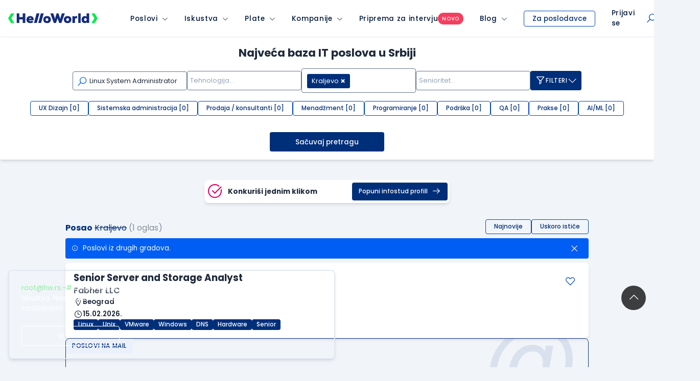

--- FILE ---
content_type: text/html; charset=utf-8
request_url: https://www.google.com/recaptcha/api2/anchor?ar=1&k=6LfmyvMUAAAAAJ-S0TrDfXc5WcJW372thmX6wTAj&co=aHR0cHM6Ly93d3cuaGVsbG93b3JsZC5yczo0NDM.&hl=en&v=N67nZn4AqZkNcbeMu4prBgzg&size=invisible&anchor-ms=20000&execute-ms=30000&cb=1f63ztlt6kex
body_size: 48520
content:
<!DOCTYPE HTML><html dir="ltr" lang="en"><head><meta http-equiv="Content-Type" content="text/html; charset=UTF-8">
<meta http-equiv="X-UA-Compatible" content="IE=edge">
<title>reCAPTCHA</title>
<style type="text/css">
/* cyrillic-ext */
@font-face {
  font-family: 'Roboto';
  font-style: normal;
  font-weight: 400;
  font-stretch: 100%;
  src: url(//fonts.gstatic.com/s/roboto/v48/KFO7CnqEu92Fr1ME7kSn66aGLdTylUAMa3GUBHMdazTgWw.woff2) format('woff2');
  unicode-range: U+0460-052F, U+1C80-1C8A, U+20B4, U+2DE0-2DFF, U+A640-A69F, U+FE2E-FE2F;
}
/* cyrillic */
@font-face {
  font-family: 'Roboto';
  font-style: normal;
  font-weight: 400;
  font-stretch: 100%;
  src: url(//fonts.gstatic.com/s/roboto/v48/KFO7CnqEu92Fr1ME7kSn66aGLdTylUAMa3iUBHMdazTgWw.woff2) format('woff2');
  unicode-range: U+0301, U+0400-045F, U+0490-0491, U+04B0-04B1, U+2116;
}
/* greek-ext */
@font-face {
  font-family: 'Roboto';
  font-style: normal;
  font-weight: 400;
  font-stretch: 100%;
  src: url(//fonts.gstatic.com/s/roboto/v48/KFO7CnqEu92Fr1ME7kSn66aGLdTylUAMa3CUBHMdazTgWw.woff2) format('woff2');
  unicode-range: U+1F00-1FFF;
}
/* greek */
@font-face {
  font-family: 'Roboto';
  font-style: normal;
  font-weight: 400;
  font-stretch: 100%;
  src: url(//fonts.gstatic.com/s/roboto/v48/KFO7CnqEu92Fr1ME7kSn66aGLdTylUAMa3-UBHMdazTgWw.woff2) format('woff2');
  unicode-range: U+0370-0377, U+037A-037F, U+0384-038A, U+038C, U+038E-03A1, U+03A3-03FF;
}
/* math */
@font-face {
  font-family: 'Roboto';
  font-style: normal;
  font-weight: 400;
  font-stretch: 100%;
  src: url(//fonts.gstatic.com/s/roboto/v48/KFO7CnqEu92Fr1ME7kSn66aGLdTylUAMawCUBHMdazTgWw.woff2) format('woff2');
  unicode-range: U+0302-0303, U+0305, U+0307-0308, U+0310, U+0312, U+0315, U+031A, U+0326-0327, U+032C, U+032F-0330, U+0332-0333, U+0338, U+033A, U+0346, U+034D, U+0391-03A1, U+03A3-03A9, U+03B1-03C9, U+03D1, U+03D5-03D6, U+03F0-03F1, U+03F4-03F5, U+2016-2017, U+2034-2038, U+203C, U+2040, U+2043, U+2047, U+2050, U+2057, U+205F, U+2070-2071, U+2074-208E, U+2090-209C, U+20D0-20DC, U+20E1, U+20E5-20EF, U+2100-2112, U+2114-2115, U+2117-2121, U+2123-214F, U+2190, U+2192, U+2194-21AE, U+21B0-21E5, U+21F1-21F2, U+21F4-2211, U+2213-2214, U+2216-22FF, U+2308-230B, U+2310, U+2319, U+231C-2321, U+2336-237A, U+237C, U+2395, U+239B-23B7, U+23D0, U+23DC-23E1, U+2474-2475, U+25AF, U+25B3, U+25B7, U+25BD, U+25C1, U+25CA, U+25CC, U+25FB, U+266D-266F, U+27C0-27FF, U+2900-2AFF, U+2B0E-2B11, U+2B30-2B4C, U+2BFE, U+3030, U+FF5B, U+FF5D, U+1D400-1D7FF, U+1EE00-1EEFF;
}
/* symbols */
@font-face {
  font-family: 'Roboto';
  font-style: normal;
  font-weight: 400;
  font-stretch: 100%;
  src: url(//fonts.gstatic.com/s/roboto/v48/KFO7CnqEu92Fr1ME7kSn66aGLdTylUAMaxKUBHMdazTgWw.woff2) format('woff2');
  unicode-range: U+0001-000C, U+000E-001F, U+007F-009F, U+20DD-20E0, U+20E2-20E4, U+2150-218F, U+2190, U+2192, U+2194-2199, U+21AF, U+21E6-21F0, U+21F3, U+2218-2219, U+2299, U+22C4-22C6, U+2300-243F, U+2440-244A, U+2460-24FF, U+25A0-27BF, U+2800-28FF, U+2921-2922, U+2981, U+29BF, U+29EB, U+2B00-2BFF, U+4DC0-4DFF, U+FFF9-FFFB, U+10140-1018E, U+10190-1019C, U+101A0, U+101D0-101FD, U+102E0-102FB, U+10E60-10E7E, U+1D2C0-1D2D3, U+1D2E0-1D37F, U+1F000-1F0FF, U+1F100-1F1AD, U+1F1E6-1F1FF, U+1F30D-1F30F, U+1F315, U+1F31C, U+1F31E, U+1F320-1F32C, U+1F336, U+1F378, U+1F37D, U+1F382, U+1F393-1F39F, U+1F3A7-1F3A8, U+1F3AC-1F3AF, U+1F3C2, U+1F3C4-1F3C6, U+1F3CA-1F3CE, U+1F3D4-1F3E0, U+1F3ED, U+1F3F1-1F3F3, U+1F3F5-1F3F7, U+1F408, U+1F415, U+1F41F, U+1F426, U+1F43F, U+1F441-1F442, U+1F444, U+1F446-1F449, U+1F44C-1F44E, U+1F453, U+1F46A, U+1F47D, U+1F4A3, U+1F4B0, U+1F4B3, U+1F4B9, U+1F4BB, U+1F4BF, U+1F4C8-1F4CB, U+1F4D6, U+1F4DA, U+1F4DF, U+1F4E3-1F4E6, U+1F4EA-1F4ED, U+1F4F7, U+1F4F9-1F4FB, U+1F4FD-1F4FE, U+1F503, U+1F507-1F50B, U+1F50D, U+1F512-1F513, U+1F53E-1F54A, U+1F54F-1F5FA, U+1F610, U+1F650-1F67F, U+1F687, U+1F68D, U+1F691, U+1F694, U+1F698, U+1F6AD, U+1F6B2, U+1F6B9-1F6BA, U+1F6BC, U+1F6C6-1F6CF, U+1F6D3-1F6D7, U+1F6E0-1F6EA, U+1F6F0-1F6F3, U+1F6F7-1F6FC, U+1F700-1F7FF, U+1F800-1F80B, U+1F810-1F847, U+1F850-1F859, U+1F860-1F887, U+1F890-1F8AD, U+1F8B0-1F8BB, U+1F8C0-1F8C1, U+1F900-1F90B, U+1F93B, U+1F946, U+1F984, U+1F996, U+1F9E9, U+1FA00-1FA6F, U+1FA70-1FA7C, U+1FA80-1FA89, U+1FA8F-1FAC6, U+1FACE-1FADC, U+1FADF-1FAE9, U+1FAF0-1FAF8, U+1FB00-1FBFF;
}
/* vietnamese */
@font-face {
  font-family: 'Roboto';
  font-style: normal;
  font-weight: 400;
  font-stretch: 100%;
  src: url(//fonts.gstatic.com/s/roboto/v48/KFO7CnqEu92Fr1ME7kSn66aGLdTylUAMa3OUBHMdazTgWw.woff2) format('woff2');
  unicode-range: U+0102-0103, U+0110-0111, U+0128-0129, U+0168-0169, U+01A0-01A1, U+01AF-01B0, U+0300-0301, U+0303-0304, U+0308-0309, U+0323, U+0329, U+1EA0-1EF9, U+20AB;
}
/* latin-ext */
@font-face {
  font-family: 'Roboto';
  font-style: normal;
  font-weight: 400;
  font-stretch: 100%;
  src: url(//fonts.gstatic.com/s/roboto/v48/KFO7CnqEu92Fr1ME7kSn66aGLdTylUAMa3KUBHMdazTgWw.woff2) format('woff2');
  unicode-range: U+0100-02BA, U+02BD-02C5, U+02C7-02CC, U+02CE-02D7, U+02DD-02FF, U+0304, U+0308, U+0329, U+1D00-1DBF, U+1E00-1E9F, U+1EF2-1EFF, U+2020, U+20A0-20AB, U+20AD-20C0, U+2113, U+2C60-2C7F, U+A720-A7FF;
}
/* latin */
@font-face {
  font-family: 'Roboto';
  font-style: normal;
  font-weight: 400;
  font-stretch: 100%;
  src: url(//fonts.gstatic.com/s/roboto/v48/KFO7CnqEu92Fr1ME7kSn66aGLdTylUAMa3yUBHMdazQ.woff2) format('woff2');
  unicode-range: U+0000-00FF, U+0131, U+0152-0153, U+02BB-02BC, U+02C6, U+02DA, U+02DC, U+0304, U+0308, U+0329, U+2000-206F, U+20AC, U+2122, U+2191, U+2193, U+2212, U+2215, U+FEFF, U+FFFD;
}
/* cyrillic-ext */
@font-face {
  font-family: 'Roboto';
  font-style: normal;
  font-weight: 500;
  font-stretch: 100%;
  src: url(//fonts.gstatic.com/s/roboto/v48/KFO7CnqEu92Fr1ME7kSn66aGLdTylUAMa3GUBHMdazTgWw.woff2) format('woff2');
  unicode-range: U+0460-052F, U+1C80-1C8A, U+20B4, U+2DE0-2DFF, U+A640-A69F, U+FE2E-FE2F;
}
/* cyrillic */
@font-face {
  font-family: 'Roboto';
  font-style: normal;
  font-weight: 500;
  font-stretch: 100%;
  src: url(//fonts.gstatic.com/s/roboto/v48/KFO7CnqEu92Fr1ME7kSn66aGLdTylUAMa3iUBHMdazTgWw.woff2) format('woff2');
  unicode-range: U+0301, U+0400-045F, U+0490-0491, U+04B0-04B1, U+2116;
}
/* greek-ext */
@font-face {
  font-family: 'Roboto';
  font-style: normal;
  font-weight: 500;
  font-stretch: 100%;
  src: url(//fonts.gstatic.com/s/roboto/v48/KFO7CnqEu92Fr1ME7kSn66aGLdTylUAMa3CUBHMdazTgWw.woff2) format('woff2');
  unicode-range: U+1F00-1FFF;
}
/* greek */
@font-face {
  font-family: 'Roboto';
  font-style: normal;
  font-weight: 500;
  font-stretch: 100%;
  src: url(//fonts.gstatic.com/s/roboto/v48/KFO7CnqEu92Fr1ME7kSn66aGLdTylUAMa3-UBHMdazTgWw.woff2) format('woff2');
  unicode-range: U+0370-0377, U+037A-037F, U+0384-038A, U+038C, U+038E-03A1, U+03A3-03FF;
}
/* math */
@font-face {
  font-family: 'Roboto';
  font-style: normal;
  font-weight: 500;
  font-stretch: 100%;
  src: url(//fonts.gstatic.com/s/roboto/v48/KFO7CnqEu92Fr1ME7kSn66aGLdTylUAMawCUBHMdazTgWw.woff2) format('woff2');
  unicode-range: U+0302-0303, U+0305, U+0307-0308, U+0310, U+0312, U+0315, U+031A, U+0326-0327, U+032C, U+032F-0330, U+0332-0333, U+0338, U+033A, U+0346, U+034D, U+0391-03A1, U+03A3-03A9, U+03B1-03C9, U+03D1, U+03D5-03D6, U+03F0-03F1, U+03F4-03F5, U+2016-2017, U+2034-2038, U+203C, U+2040, U+2043, U+2047, U+2050, U+2057, U+205F, U+2070-2071, U+2074-208E, U+2090-209C, U+20D0-20DC, U+20E1, U+20E5-20EF, U+2100-2112, U+2114-2115, U+2117-2121, U+2123-214F, U+2190, U+2192, U+2194-21AE, U+21B0-21E5, U+21F1-21F2, U+21F4-2211, U+2213-2214, U+2216-22FF, U+2308-230B, U+2310, U+2319, U+231C-2321, U+2336-237A, U+237C, U+2395, U+239B-23B7, U+23D0, U+23DC-23E1, U+2474-2475, U+25AF, U+25B3, U+25B7, U+25BD, U+25C1, U+25CA, U+25CC, U+25FB, U+266D-266F, U+27C0-27FF, U+2900-2AFF, U+2B0E-2B11, U+2B30-2B4C, U+2BFE, U+3030, U+FF5B, U+FF5D, U+1D400-1D7FF, U+1EE00-1EEFF;
}
/* symbols */
@font-face {
  font-family: 'Roboto';
  font-style: normal;
  font-weight: 500;
  font-stretch: 100%;
  src: url(//fonts.gstatic.com/s/roboto/v48/KFO7CnqEu92Fr1ME7kSn66aGLdTylUAMaxKUBHMdazTgWw.woff2) format('woff2');
  unicode-range: U+0001-000C, U+000E-001F, U+007F-009F, U+20DD-20E0, U+20E2-20E4, U+2150-218F, U+2190, U+2192, U+2194-2199, U+21AF, U+21E6-21F0, U+21F3, U+2218-2219, U+2299, U+22C4-22C6, U+2300-243F, U+2440-244A, U+2460-24FF, U+25A0-27BF, U+2800-28FF, U+2921-2922, U+2981, U+29BF, U+29EB, U+2B00-2BFF, U+4DC0-4DFF, U+FFF9-FFFB, U+10140-1018E, U+10190-1019C, U+101A0, U+101D0-101FD, U+102E0-102FB, U+10E60-10E7E, U+1D2C0-1D2D3, U+1D2E0-1D37F, U+1F000-1F0FF, U+1F100-1F1AD, U+1F1E6-1F1FF, U+1F30D-1F30F, U+1F315, U+1F31C, U+1F31E, U+1F320-1F32C, U+1F336, U+1F378, U+1F37D, U+1F382, U+1F393-1F39F, U+1F3A7-1F3A8, U+1F3AC-1F3AF, U+1F3C2, U+1F3C4-1F3C6, U+1F3CA-1F3CE, U+1F3D4-1F3E0, U+1F3ED, U+1F3F1-1F3F3, U+1F3F5-1F3F7, U+1F408, U+1F415, U+1F41F, U+1F426, U+1F43F, U+1F441-1F442, U+1F444, U+1F446-1F449, U+1F44C-1F44E, U+1F453, U+1F46A, U+1F47D, U+1F4A3, U+1F4B0, U+1F4B3, U+1F4B9, U+1F4BB, U+1F4BF, U+1F4C8-1F4CB, U+1F4D6, U+1F4DA, U+1F4DF, U+1F4E3-1F4E6, U+1F4EA-1F4ED, U+1F4F7, U+1F4F9-1F4FB, U+1F4FD-1F4FE, U+1F503, U+1F507-1F50B, U+1F50D, U+1F512-1F513, U+1F53E-1F54A, U+1F54F-1F5FA, U+1F610, U+1F650-1F67F, U+1F687, U+1F68D, U+1F691, U+1F694, U+1F698, U+1F6AD, U+1F6B2, U+1F6B9-1F6BA, U+1F6BC, U+1F6C6-1F6CF, U+1F6D3-1F6D7, U+1F6E0-1F6EA, U+1F6F0-1F6F3, U+1F6F7-1F6FC, U+1F700-1F7FF, U+1F800-1F80B, U+1F810-1F847, U+1F850-1F859, U+1F860-1F887, U+1F890-1F8AD, U+1F8B0-1F8BB, U+1F8C0-1F8C1, U+1F900-1F90B, U+1F93B, U+1F946, U+1F984, U+1F996, U+1F9E9, U+1FA00-1FA6F, U+1FA70-1FA7C, U+1FA80-1FA89, U+1FA8F-1FAC6, U+1FACE-1FADC, U+1FADF-1FAE9, U+1FAF0-1FAF8, U+1FB00-1FBFF;
}
/* vietnamese */
@font-face {
  font-family: 'Roboto';
  font-style: normal;
  font-weight: 500;
  font-stretch: 100%;
  src: url(//fonts.gstatic.com/s/roboto/v48/KFO7CnqEu92Fr1ME7kSn66aGLdTylUAMa3OUBHMdazTgWw.woff2) format('woff2');
  unicode-range: U+0102-0103, U+0110-0111, U+0128-0129, U+0168-0169, U+01A0-01A1, U+01AF-01B0, U+0300-0301, U+0303-0304, U+0308-0309, U+0323, U+0329, U+1EA0-1EF9, U+20AB;
}
/* latin-ext */
@font-face {
  font-family: 'Roboto';
  font-style: normal;
  font-weight: 500;
  font-stretch: 100%;
  src: url(//fonts.gstatic.com/s/roboto/v48/KFO7CnqEu92Fr1ME7kSn66aGLdTylUAMa3KUBHMdazTgWw.woff2) format('woff2');
  unicode-range: U+0100-02BA, U+02BD-02C5, U+02C7-02CC, U+02CE-02D7, U+02DD-02FF, U+0304, U+0308, U+0329, U+1D00-1DBF, U+1E00-1E9F, U+1EF2-1EFF, U+2020, U+20A0-20AB, U+20AD-20C0, U+2113, U+2C60-2C7F, U+A720-A7FF;
}
/* latin */
@font-face {
  font-family: 'Roboto';
  font-style: normal;
  font-weight: 500;
  font-stretch: 100%;
  src: url(//fonts.gstatic.com/s/roboto/v48/KFO7CnqEu92Fr1ME7kSn66aGLdTylUAMa3yUBHMdazQ.woff2) format('woff2');
  unicode-range: U+0000-00FF, U+0131, U+0152-0153, U+02BB-02BC, U+02C6, U+02DA, U+02DC, U+0304, U+0308, U+0329, U+2000-206F, U+20AC, U+2122, U+2191, U+2193, U+2212, U+2215, U+FEFF, U+FFFD;
}
/* cyrillic-ext */
@font-face {
  font-family: 'Roboto';
  font-style: normal;
  font-weight: 900;
  font-stretch: 100%;
  src: url(//fonts.gstatic.com/s/roboto/v48/KFO7CnqEu92Fr1ME7kSn66aGLdTylUAMa3GUBHMdazTgWw.woff2) format('woff2');
  unicode-range: U+0460-052F, U+1C80-1C8A, U+20B4, U+2DE0-2DFF, U+A640-A69F, U+FE2E-FE2F;
}
/* cyrillic */
@font-face {
  font-family: 'Roboto';
  font-style: normal;
  font-weight: 900;
  font-stretch: 100%;
  src: url(//fonts.gstatic.com/s/roboto/v48/KFO7CnqEu92Fr1ME7kSn66aGLdTylUAMa3iUBHMdazTgWw.woff2) format('woff2');
  unicode-range: U+0301, U+0400-045F, U+0490-0491, U+04B0-04B1, U+2116;
}
/* greek-ext */
@font-face {
  font-family: 'Roboto';
  font-style: normal;
  font-weight: 900;
  font-stretch: 100%;
  src: url(//fonts.gstatic.com/s/roboto/v48/KFO7CnqEu92Fr1ME7kSn66aGLdTylUAMa3CUBHMdazTgWw.woff2) format('woff2');
  unicode-range: U+1F00-1FFF;
}
/* greek */
@font-face {
  font-family: 'Roboto';
  font-style: normal;
  font-weight: 900;
  font-stretch: 100%;
  src: url(//fonts.gstatic.com/s/roboto/v48/KFO7CnqEu92Fr1ME7kSn66aGLdTylUAMa3-UBHMdazTgWw.woff2) format('woff2');
  unicode-range: U+0370-0377, U+037A-037F, U+0384-038A, U+038C, U+038E-03A1, U+03A3-03FF;
}
/* math */
@font-face {
  font-family: 'Roboto';
  font-style: normal;
  font-weight: 900;
  font-stretch: 100%;
  src: url(//fonts.gstatic.com/s/roboto/v48/KFO7CnqEu92Fr1ME7kSn66aGLdTylUAMawCUBHMdazTgWw.woff2) format('woff2');
  unicode-range: U+0302-0303, U+0305, U+0307-0308, U+0310, U+0312, U+0315, U+031A, U+0326-0327, U+032C, U+032F-0330, U+0332-0333, U+0338, U+033A, U+0346, U+034D, U+0391-03A1, U+03A3-03A9, U+03B1-03C9, U+03D1, U+03D5-03D6, U+03F0-03F1, U+03F4-03F5, U+2016-2017, U+2034-2038, U+203C, U+2040, U+2043, U+2047, U+2050, U+2057, U+205F, U+2070-2071, U+2074-208E, U+2090-209C, U+20D0-20DC, U+20E1, U+20E5-20EF, U+2100-2112, U+2114-2115, U+2117-2121, U+2123-214F, U+2190, U+2192, U+2194-21AE, U+21B0-21E5, U+21F1-21F2, U+21F4-2211, U+2213-2214, U+2216-22FF, U+2308-230B, U+2310, U+2319, U+231C-2321, U+2336-237A, U+237C, U+2395, U+239B-23B7, U+23D0, U+23DC-23E1, U+2474-2475, U+25AF, U+25B3, U+25B7, U+25BD, U+25C1, U+25CA, U+25CC, U+25FB, U+266D-266F, U+27C0-27FF, U+2900-2AFF, U+2B0E-2B11, U+2B30-2B4C, U+2BFE, U+3030, U+FF5B, U+FF5D, U+1D400-1D7FF, U+1EE00-1EEFF;
}
/* symbols */
@font-face {
  font-family: 'Roboto';
  font-style: normal;
  font-weight: 900;
  font-stretch: 100%;
  src: url(//fonts.gstatic.com/s/roboto/v48/KFO7CnqEu92Fr1ME7kSn66aGLdTylUAMaxKUBHMdazTgWw.woff2) format('woff2');
  unicode-range: U+0001-000C, U+000E-001F, U+007F-009F, U+20DD-20E0, U+20E2-20E4, U+2150-218F, U+2190, U+2192, U+2194-2199, U+21AF, U+21E6-21F0, U+21F3, U+2218-2219, U+2299, U+22C4-22C6, U+2300-243F, U+2440-244A, U+2460-24FF, U+25A0-27BF, U+2800-28FF, U+2921-2922, U+2981, U+29BF, U+29EB, U+2B00-2BFF, U+4DC0-4DFF, U+FFF9-FFFB, U+10140-1018E, U+10190-1019C, U+101A0, U+101D0-101FD, U+102E0-102FB, U+10E60-10E7E, U+1D2C0-1D2D3, U+1D2E0-1D37F, U+1F000-1F0FF, U+1F100-1F1AD, U+1F1E6-1F1FF, U+1F30D-1F30F, U+1F315, U+1F31C, U+1F31E, U+1F320-1F32C, U+1F336, U+1F378, U+1F37D, U+1F382, U+1F393-1F39F, U+1F3A7-1F3A8, U+1F3AC-1F3AF, U+1F3C2, U+1F3C4-1F3C6, U+1F3CA-1F3CE, U+1F3D4-1F3E0, U+1F3ED, U+1F3F1-1F3F3, U+1F3F5-1F3F7, U+1F408, U+1F415, U+1F41F, U+1F426, U+1F43F, U+1F441-1F442, U+1F444, U+1F446-1F449, U+1F44C-1F44E, U+1F453, U+1F46A, U+1F47D, U+1F4A3, U+1F4B0, U+1F4B3, U+1F4B9, U+1F4BB, U+1F4BF, U+1F4C8-1F4CB, U+1F4D6, U+1F4DA, U+1F4DF, U+1F4E3-1F4E6, U+1F4EA-1F4ED, U+1F4F7, U+1F4F9-1F4FB, U+1F4FD-1F4FE, U+1F503, U+1F507-1F50B, U+1F50D, U+1F512-1F513, U+1F53E-1F54A, U+1F54F-1F5FA, U+1F610, U+1F650-1F67F, U+1F687, U+1F68D, U+1F691, U+1F694, U+1F698, U+1F6AD, U+1F6B2, U+1F6B9-1F6BA, U+1F6BC, U+1F6C6-1F6CF, U+1F6D3-1F6D7, U+1F6E0-1F6EA, U+1F6F0-1F6F3, U+1F6F7-1F6FC, U+1F700-1F7FF, U+1F800-1F80B, U+1F810-1F847, U+1F850-1F859, U+1F860-1F887, U+1F890-1F8AD, U+1F8B0-1F8BB, U+1F8C0-1F8C1, U+1F900-1F90B, U+1F93B, U+1F946, U+1F984, U+1F996, U+1F9E9, U+1FA00-1FA6F, U+1FA70-1FA7C, U+1FA80-1FA89, U+1FA8F-1FAC6, U+1FACE-1FADC, U+1FADF-1FAE9, U+1FAF0-1FAF8, U+1FB00-1FBFF;
}
/* vietnamese */
@font-face {
  font-family: 'Roboto';
  font-style: normal;
  font-weight: 900;
  font-stretch: 100%;
  src: url(//fonts.gstatic.com/s/roboto/v48/KFO7CnqEu92Fr1ME7kSn66aGLdTylUAMa3OUBHMdazTgWw.woff2) format('woff2');
  unicode-range: U+0102-0103, U+0110-0111, U+0128-0129, U+0168-0169, U+01A0-01A1, U+01AF-01B0, U+0300-0301, U+0303-0304, U+0308-0309, U+0323, U+0329, U+1EA0-1EF9, U+20AB;
}
/* latin-ext */
@font-face {
  font-family: 'Roboto';
  font-style: normal;
  font-weight: 900;
  font-stretch: 100%;
  src: url(//fonts.gstatic.com/s/roboto/v48/KFO7CnqEu92Fr1ME7kSn66aGLdTylUAMa3KUBHMdazTgWw.woff2) format('woff2');
  unicode-range: U+0100-02BA, U+02BD-02C5, U+02C7-02CC, U+02CE-02D7, U+02DD-02FF, U+0304, U+0308, U+0329, U+1D00-1DBF, U+1E00-1E9F, U+1EF2-1EFF, U+2020, U+20A0-20AB, U+20AD-20C0, U+2113, U+2C60-2C7F, U+A720-A7FF;
}
/* latin */
@font-face {
  font-family: 'Roboto';
  font-style: normal;
  font-weight: 900;
  font-stretch: 100%;
  src: url(//fonts.gstatic.com/s/roboto/v48/KFO7CnqEu92Fr1ME7kSn66aGLdTylUAMa3yUBHMdazQ.woff2) format('woff2');
  unicode-range: U+0000-00FF, U+0131, U+0152-0153, U+02BB-02BC, U+02C6, U+02DA, U+02DC, U+0304, U+0308, U+0329, U+2000-206F, U+20AC, U+2122, U+2191, U+2193, U+2212, U+2215, U+FEFF, U+FFFD;
}

</style>
<link rel="stylesheet" type="text/css" href="https://www.gstatic.com/recaptcha/releases/N67nZn4AqZkNcbeMu4prBgzg/styles__ltr.css">
<script nonce="Jbbeb8_8OTgbTmgGXryMlg" type="text/javascript">window['__recaptcha_api'] = 'https://www.google.com/recaptcha/api2/';</script>
<script type="text/javascript" src="https://www.gstatic.com/recaptcha/releases/N67nZn4AqZkNcbeMu4prBgzg/recaptcha__en.js" nonce="Jbbeb8_8OTgbTmgGXryMlg">
      
    </script></head>
<body><div id="rc-anchor-alert" class="rc-anchor-alert"></div>
<input type="hidden" id="recaptcha-token" value="[base64]">
<script type="text/javascript" nonce="Jbbeb8_8OTgbTmgGXryMlg">
      recaptcha.anchor.Main.init("[\x22ainput\x22,[\x22bgdata\x22,\x22\x22,\[base64]/[base64]/[base64]/bmV3IHJbeF0oY1swXSk6RT09Mj9uZXcgclt4XShjWzBdLGNbMV0pOkU9PTM/bmV3IHJbeF0oY1swXSxjWzFdLGNbMl0pOkU9PTQ/[base64]/[base64]/[base64]/[base64]/[base64]/[base64]/[base64]/[base64]\x22,\[base64]\\u003d\\u003d\x22,\x22UQbCq8K+VHnDp1gwR8KLU8O5w6MEw45nIDF3wrFfw689fsOoD8KpwrhoCsO9w4/CnMK9LTpkw75lw6bDvjN3w67DscK0HQnDusKGw44PPcOtHMKJwp3DlcOeIsOIVSxawq4oLsOpbsKqw5rDlAR9wohKISZJwq7DvcKHIsOHwowYw5TDlMOjwp/CixRML8KgYMOvPhHDnFvCrsOAwoLDicKlwr7Ds8O2GH59wqRnRBNUWsOpXRzChcO1WcKuUsKLw4bCunLDiTUiwoZ0w7VowrzDuWp4DsOewqHDoUtIw4NZAMK6wpDCnsOgw6ZbOsKmNCNUwrvDqcK6XcK/[base64]/Ct8KKwrbDksOVwpHCuyvCnsOjLjLCrRItBkd3wrHDlcOUBMKGGMKhCWHDsMKCw7IfWMKuF2VrWcKLT8KnQDHCh3DDjsOIwovDncO9asOawp7DvMKLw4rDh0I9w7wdw7YfPW44RD5ZwrXDrlTCgHLCpCbDvD/Dkk3DrCXDjcOQw4IPF0jCgWJQLMOmwpc7wrbDqcK/wocvw7sbGMOoIcKCwp9tGsKQwoDCqcKpw6NFw49qw7kbwqJRFMOTwqZUHxPCl0c9w7HDqhzCisORwpsqGH3CoiZOwq9ewqMfMsOlcMOswqIPw4Zew45Uwp5CWWbDtCbCojHDvFVbw5/DqcK5fcOiw43Dk8KtwqzDrsKbwo/[base64]/Dp03Cn2rClcOofydubyEDw7vDi0N6IcK4wo5EwrYowpHDjk/DicOYM8KKTcKbO8OQwq8JwpgJT08GPGFRwoEYw4cPw6M3UR/[base64]/CsGxRw4AoOhFgw43DlcKJwrvCnyHCnyxiacKlGsOKwqbDk8OAw7wANH1aSjgPVcOQUsKPB8OkPGzCvMK+ecKUA8K2wqPDsA/CsxE3T20Hwo/DkcOKNVfCosKKFmzCjMKhQ1rDkyLDjnHCql/CtMKnw6AWw5LCpWxRRjDDpsOqRMKNwolFT0fCpcKUNwQEwp8iDxEyLGsIw4nCosOgwoBXwpfCm8OOBsOiO8KdHhvDp8KHFMO1SMOMw7hGdB3Cs8OrNsOfCcK3wq9eYi9wwovDmlkBPsO+wonDlMKlwrp/w7HCrgJAXQ57I8K5FMKqw5InwqdZWsKeR3tLwq/CvEfDsyTCj8Kew7LCkcKrw4Emw5I4SsOcw4DClMO4QH/DqGtqwq3DpAxHw5kdDcOybsKTdRxJwoQqesO8worDqcK4C8O4ecO4wo1nMmXCmMOGf8K1cMK3Y3B3wpQbw6wFXsKkwqPCpMK/w7lmDMKCNi0/w5BIw5DCglDCr8KVwoMEw6DDmsKpJ8OlIcKXbhZwwoVUMSDDhsKVH1FAw7nCusOUc8OzJjHCvnrCuh80TsKzE8O0TsO4D8KPYMOPI8KEw6DCiDXDigPDgcKQRWPCuH/CkcKCZ8Kpwr/Dn8Oaw6NGw53CpEUiHnfCuMK/[base64]/DgXPCmsKLw5fDmnnCu8OuwrXCjizCnsOAacK2HRHCswzCo2HDiMOdLHdlwpvDm8Olw4B6ejVCwpPDiXHDtsKXWxHCnsOgw4LCk8K2wpLCisKKwpsYwoHCom3CpQ/CiHbDiMKNaD/DncKlKcOQQMOSBH9Tw7DCq0TDkAsHw6rCnMOYwrB1C8KOCgJUU8KTw7U+wp3CmMO/IcKlVDxAwozDg0jDsVIbCjfDvsOXwrhZw7Jqwr/Cuk/Cv8OJccOswpM3PcOiAsKpwqPDjW8zGcOsTFjCvBTDqzUsScOAw6nCtk82d8KCwoNfNcOQYC3CocKOEMKCYsOEKQrCjsO5LcOiO2EsVnHDkMK8I8KWwo9ZJ3V0w6U+W8Ojw4vDncOucsKtw7FZLX/DlFXCv3N5KMK4DcOow5TDsznCtsORGcOBBmHCtcOHLGsvTBnCrwTCksOBw4vDpxHDmkxEw6JfVyMJKnNDccK6wo/Du0vCqzjDuMO2w6szwqdtw45dbsKbPsKyw65cAD5PZVDDtEwQYcOUwrx8wrHCr8K5X8K0wpzClcOhwrHCiMOdDMKswoZ7dsOPwqLCtMOOwrPCqcOsw7kVVMKlK8OCwpfDuMKNw4YcwovDtMOaGSQYP0V6w4p0XiMlw7YGw4QFS2/CvMKmw71xwqxFbxbCp8O0cSTCqBo8wpLCisO7ci/DkBIPwrDDosKGw4HDk8KpwrQNwoZIA2cSJ8OUw57DiDfCqUlgXifDpMONcsO2w6HDlsKyw4DCvMKaw67CsS1bwp12GMK2VsO8w7/Cg3w1wo44CMKIGMOCw7fDqMKFwphyBMKIwpAwAsKgbBB7w47CqMOowrLDlA0xTn9qUcKKwqDDumhYw51EY8OgwoQzWcKrwqjComBmw581wpRRwrgPwpDCrE/CrsK7XgTCpx/DssOeFBnClMKxaj3CgcOtYGULw5LCtybDpMOTWMK+RhDCucK6w4zDvsKDworCpFsaUGddRcKMCHx/[base64]/Cvl0YwrQTwo5rb37DtsK/PMO1wrrCuMKJecO/SMObMxRtJCxjFwNXwrPCi03CkFkNIwHDocO/LE/DqcKlX2rCgCMlSMKRFi/DrMKhwp/Dm006UsKSNMONwoAOwqjCscOxaz89wovCmMOtwrA0eQHClMKyw752w4zCncOPGsOETxANwqjCncOww45kwr7CvWTDmzQjZcKzwqYRFntgPMKOW8KUwqfCjsKHw7/[base64]/QXsKwoNNQldRFMOoXsOnLg/CjhDCuTdAwpHCvnTDrSTCmWZqw60KbXcyFcKidMKGLj1VCmBHAMOHwqfDjXHDoMOBw4zDiVrDrcKxwp0yAWbDvsK5CsKpakl/w4hMwobCmsKBw5PCr8Kww75gd8OHw6dBfcONF2dPdUXCgnPCrBrDp8KWwqTCr8KkwozCih5wBMOzXlbCscKmwrtEYEPDr2DDl0zDlcK/wo7DjMOTw75wNVbClxTCpkF/LcKpwqfDrg7CqGDCqk9ANMOVwpw9ByYwMcKWwoQ0wrbDs8OFw6Fsw6XDlQl8w73CuijCt8O1wpVvY1zCkwjDn2PCnQvDq8OnwoVnwrjCgHdkDsKndjzDgAwuAgTCtiXDscOBw4/Cg8Onw4TDjAjDh108G8OIwo/CiMO6TMK7w7hgwqLDm8KewqV5wqkJw4xwMcOjw7VpK8OFw6s0w7B1IcKLw7Bow47DtHJdwo3DlcKCX1DCvRZONCzCnsOBRcOxwp7CssOawqk9G23DmMKNw5jCscKMU8K5NXzChC5Nwr5kwo/CkcKZwqPCksKwd8KCw4ZKwrgZwqjCocOja1xnGFdaw4xawoIDwqPCjcKfw5bCiy7Cum7DscK1Jg/[base64]/w5XDrgJWw4/ChyVIwrBRwrVqwq7CiMOdF0nDiHtNRw4paD5OMsOVwokuG8Oqwqpkw63CocOQN8O8wo5bNwkGw45BFgtrw6E8KcO2PAQVwpnDucKswqgUBsK3fMOcw5LCqMK7woVHwr/[base64]/GsOvwps8wpJlwrggwqsHUMKzWhrCtsK+ZXUweRc+IsOObcK1BMKCwpBOWTbCunfCkQfDlsO9w4dUQxLDrsKLwprCusOtw4rDrcOAw4leXsKYJh8JwovCtcOnZg/CrH1Xa8KOAUXDucK3wq5cGcKDwoFNw5nCnsOVFw4/[base64]/CoMO9DcO1w7TCjcOtw6vDuMKiw7HCqGZbwo0NCsKEw6Mdwr8qwrrCkAfCkMOQUSDCq8OWQ3HDgsOvUnd/AsO8SMKqwoPCjMK0w6nDl24xLFzDhcKhwqZfwrTDu1/DvcKSw5zDvcOvwodvw6XCpMK+VCDDsSRwEBnDijZaw4h5FFfDsR/CocKzQxXDoMKGwqw7ASBFK8O6LMKxw73DlsKOwqHClmYZVGLCosO5A8Kvw5FBQ17CvcKbwqnDkzsyVjTDvsOBHMKpwojCjAlmwptfwozCkMKwccO+w6PCiF/CmxE+w77DmjBowpPDh8Kbw6XCi8K4YsOzwoDDgGjCsFHCnUF2w4HClFrCnsKMWFo0QcOZw4bDp3l4DR/DnMOAP8KawqTDggfDv8OoEMO7D2R4SMOXS8OmfSgrW8ONLMKKwr/Cv8KMwpDCvxlIw7l8w4TDgsOOPsKnVMKcNsObI8OqX8KXwq7DpH/[base64]/CmifCih1UEX7Cu0XDhwHCnMOLSgrDt8KpwrnDs1gkwpB/w4HCjQzCg8KWN8OAw63Dl8Opwo3CtS9hw4jDqil+w4HCk8KAwovCgktawr3CrkLChsK1MMK/wrjCrhICwr51UFzCtcK4wpADwr87eWhBw6/Dl3VawrBhwqnDiAYseDxww7kAwrXCnmVSw5F1w7TCtHzDm8OHGMOUw6jDiMOLXMOdw6pLYcK5wr5WwoQLw7rCkMOvP3d7wrfCicKGwrI/wrXDvADDjcKNSznCnTwywrfDjsKdwq8fwoZlTMKnTSorFGZHBsKVOsKEw654cj7DpMONUEHDocOcwozDlsOnw4MsEsO7LMOTJcKsXGgfwoQzNgDDscKKwpkOwoY5c1cTwrjDiT/DqMO+w650woNcSsOIM8Kgwo83w7IwwrjDmRXDjsKXMCB3wrbDlAvCoU7ClV/DgHzDnw7DucOBwo5AesOjW31tB8K/UcK0MB93AjjCoQPDqcO+w5rCn2hywp4pVVwbw5EawppUwrjDgEDCsUoDw7dbTUfCt8K8w6vCscO2Pn9hQ8K4QWE4wrxAUcK9YcKvYMK4wrpXw6zDscKlw4sAw4x1XsKDw5vCuXjDjjtnw7XCnsO1NcKqwr8/JHvCtTTCqsK/EsOqJsKTPSPCmlUfM8Knw6DCtsOIw4xPw4rClMKTCMOwPl9NB8KMFQ8vZiLCg8KTw7BxwrTDkCTDksKHZcKEw6QGYsKfwpnCl8K6ZDXDkV/Cg8KaacOow63CnRjCrg4zAMOoC8OJwp/[base64]/w5Ecfk3CicKkw4lDwpTCl05iT37DvXbCsMOKKxfCh8KfcgVVJ8O5D8KAOcOdwqkdw7PCvXIpe8KTEcKtXMKfH8OhBgjCgETCiHPDs8K2ZMOsAcK/w5xLVMOXKMOEwpB9w58aAUhIRcONaG3CgMOlwoXDtcONwr7Cu8OoIMKBbMOJUMOqOcOMwqxRwpzClyPCgWdrPW7CrsKRZxvDpi0fQ2LDkF8CwooOAsKMc1PCvwxGwrh4wqTCpULDg8Olw6olw60NwoErQRjDicOEwoJBUGZcwpnCpS/Cv8O9KMK2IsK7wqzDkyNEXVBsSjTDlVDDlHjCtWvDsHduaRwaN8K0DWTCrFvCpVXDiMKLw6HDosOBAMKGwoBLOsOWFcKGworCrl3DlCEeAcObwrBePiYSZH5RDcOBRnrDi8KVw5k6w4JmwrpbAxLDhDnClMOaw5rCtBwyw5DCmlBZw7DDkBfCllV9NxvDlMOTw5/ClcKCw71mw63DpwPDlcOvw7HCr3rDnBrCt8OJQxBuOMO/wr9HwoPDp1lRw496wqhjPsOiwrppRBnChcKUw7JKwqIVOMOwH8K3wpFuwrgHwpd5w6zCkhPDscOkZ0vDlBJ+w4HDmsOiw5J4FxrDjsKIw4duwpdvZh3CnnBWw7rCi3wswoYew6bCnjrDisKqcR8AwqkQwrkrY8Oow59Hw7DDisKwE1USfl9GbCkHERDDhMOUY11pw4/Dh8O7wpfDl8Kow7x7w7vCp8OBwrLDncOUJjoqw4phG8KWw7PCiQbDisOCw4AGwodpN8OVLsKiSmbCvsKswrPDgxYFTT1hw5gQcMKkw57CvcOVdE9XwpdSLsO2al7DvMKewoEyPMO9IQbDvMKoM8KyEnsbTMKwPyU6Oy0ww5fDrcOaMcKIwqMFYFvDuX/DnsOkUwg5w54IEsO1ckbCs8K+Sz9Gw4bDhsKHI01pM8OvwrJNZgl8XMKmPlDCownDrh9UYGzDnAwZw4ROwoE4CxwXBHTDgsOgw7RsacO6PgdHNcKDZlpcw6YlwoXDgHRzcUTDrT/DqsKtO8KuwrnColxAOMOCwo5wesKDUzrDlysKOlVVLFvChsKYw5DDtcK9w47Dr8O0W8KYf0kTw6bCgUVxwp88b8K9em/CocKPwpHCicOyw4nDssOoDsKYHcOQw6zDgXTCqcODwqkPRlZrw53DpcOwKMKKCMKEP8Osw6sVTB0qbVwffhvDs1LDnn/CvMOYwrnCiWPCgcKLUsKjJMKuLhYWwpQ/[base64]/Ck8O+wpLDscKawrvCrXIaw4zDucKcwoUaHsOuHcKowpYdw6xQwpfDqMKPwoxHBntGCcKVXn8qwr1xw4dTSB9+UxTCul7CrcKkwrxDHGwzw5/CksKbw4wSw4bDhMOawqcBGcOqHF7DoDItaGjDmFzDtMOPwpkvwokJFyplwoDDjStlXAkBbMOUw6TDrhDDgMKTHcOADAB4eWbCpH/CrsO3w6fDmhjCo8KKPsKjw5ETw6PDlMO2w7xVFMOmAsOtw6vCqi1mJjHDuQrCoVnDpMKXS8ORLiYpw4dvfl7CscKHCMKQw7MJwp4Nw7ADwoXDlMKWw47DsWcIMSvDjsOtw57DqsOvwqXDggJJwrx1w6PDllbCgsOjf8KTw5nDr8KTRsK+dT1uVMOZwrnDgC/[base64]/A8KKLMKrw77DmsK7wpUOf0TDo1rDkUF5Qww7w7BNwozCtcKzwqc7c8OhwpDCkFjCsGrDux/[base64]/w4QIw7nDnsOkwr5pNV9ew6bCksKQfsKPWTHCljJWwpbChMKvwqo/Mxkzw7XDicOrNzwGwqvDuMKFbcO1wqDDvmNmd2vCkMOPV8Kcw47DpyrCpMOwwrvCi8OobVh+ScKSwo13wovCmMK1w77CujfDlcKOwp0/[base64]/CvMO3wpkUbsKPaEslw6Y3w5/[base64]/[base64]/BMOpD8Oiw6vDsB/Cg8OJU2UeIUbDq8ODSMK/F3s4cDsMw5FywqNObsOfw6skaB9tGsKPY8OSw6/DjBPCvMOrwqXCqynDsxjDjsKxOMKtwolVd8OdfcK8RU3Du8OewrnCuEZhwrPCk8KedTHCpMOlwoTCrCHDpcKGXXsKw6FPC8Otwq8fwojDjzTCmmk+dsOhwocQGMKsZG3Chhtlw5LCisOYC8K2wrTCuHTDv8OyGi/[base64]/w5bCh8KnJsO0w7bCuTfCiMO8IsOSw7TDiXLCug/CncOcwrATwpXDkXfCgsO6a8ODJUzDscObBMKaKcORw5ESw6xdw7IaaG/CoEjDmwXClMOoB3xFCGPClC8kwroaX1nCp8K/fV8Hc8KewrMww4/DkRzDvcKPw7Aow7/DtMOww4l6S8OIwqRYw4bDgcKofGDCmxjDusOOwpU8CyTCi8O/IjPDmsOaVcKiYj1AS8KrwpDCq8KZHHvDrcO1wqYCfEPDr8OLLArCssK7CDDDscKDwohSwp7DlRHDsihEw7MDF8Ouwrtgw7NjJ8O0fFUsc3chcMOXRn89S8Ouw4cvCD/Dgx/ClSApah8Uw4PCj8KgacK/w7F7M8K6w6wCJRLCiWbCnndNwpw3w5fCjzPCvcOtw5vDpAnChErCkTNCKsOiUsK+wpUGFmzCusKMFcKHw5nCsDsqw5PDqMKzfCdUwrklW8KGw7JPw7bDlH7Dv3vDr3zDmwgVw4xcPTXCsGjCh8KWwplEURDCk8K8ZjQpwpPDvMOVw7bDnhVnbcKhwrZ/[base64]/[base64]/[base64]/CpmPDnSQLw6dtKsO4wrdgwpXCnnpvw5PDp8Khw6xwJcKJwqDDhkLCocKrw5JrWzJUwrLDlsOvw6LCj2UMfUlJMTLCmsOrwo3CgMO7w4YKw6Mrw5jCusOiw7VNYRDCmU3Dg0Nnem7DosKNHMKfI01yw5zDj0khdzXCuMKkw4IDYcOoYBV/JF5jwrJswr3CqsOGw7TDsgUIw47DtsOhw4fCtwEQRCFewq7Di2pRwqMECcKJVsOtQ0tWw7jDmcKeZj9vQALCh8KDQVHDqsKZb2h0Jl40w7sED3HDkcO2asKAw70hwr/CjMK0T3fCjE1Sdit3AsKrw73Du0TCvMOtw7I8SWl1woVPLsK8csOZwqdKbHAmQ8KvwqsZHFk4FSnDvBHDl8OdIcKfwpwowqN9Q8OcwpoGD8OywpcKHTLDlMKMdMOlw6vDtcOowoLCpjTDssOEw7F4HsOeVMOybS7CgWTCjsKPamzDo8KIZMKcNUXCkcOmOgEhwo/DocKQI8O+P0PCtjjDs8K6wo/ChFk4VUkLwpcqwqYuw5rCnVnDoMK8wrLDkzgsAFkzwo0fTCsaZxTCtMOjKcKSE1dpEhbDssKEMlnDrsOIUkrDj8O2HMOdwq4Jwr8CYzXCo8KDwrzCpsKRw6TDo8Ojw4zCmcOQwpvDhcO1ScOMMy/DsWrDkMOoZcOiwpQhYTALNRrDuicQXU/CrTEOw4U4R1Z1IMKlwrDDp8OYwp7Ch3TDtFLDhmRYYMOzecK9woNhYVLComoCw51KwpnCgDVAwpbCjQjDv0EDYRzDnCPDnRpaw5khT8KYH8KsPW/DjMOIw47CncKjwq3DqcKKWsKGO8Okw55QwpvDpMOFwqkNwqbCscKMLkPDthEbwoTCjBbCn2zDl8KIwrEBw7fCpEDDkFhfCcOlw5/CoMO8JAPCjsO5wrM/w4bCqALDmsO4UMOUw7fDhMO9wpdyGsOKGsKLw7HCvwnDtcOewo/CrRPDhHIzIsOVHMOJccKHw7oCwqrDonQ7D8OQw6PCpFEuLMONwoTDvMOvJcKaw5vDk8OMw4Fve3VSw4g4D8K1w7fCoh83wr7DsUvCqznDq8K0w5tNasK2woMSdhJCwpzDh3RgS2AfRMOWWMOydizComTCtjEHPxsGw5TCk2IwMcORUsOtbg/Clw1kM8KQw7UpfcOiw79SRsK2wo3CpzdQRFVnDHkyFcKEw7LDs8K5Q8KRwolIw57CuTXCmDUOw4rCgWPCo8KTwoccw7PDuU3CtVRMwqYww4rDlys0wqk6w73ClQrCqCdMDVlYUT1wwo7Cl8OdE8KlZx0+ZMOmw5/Cm8OJw6rCkMOkwoI2fTjDjyM0w5UHXMOnwr3DsEzDpcKTw6YJw4PCrcKqflvCkcO5w6vDu0V9HDvDlcO/w6FcQlIfWsO4wpHDjcOWDk9uwoHCm8O9wrvCsMKJw5kvWcOIQ8O1w5Eww73DpiZTdTlzNcOuQlnCn8OudmQtw6zDisKcwopeOi/CowLCj8OdAsOCZyHCswhbw6AEFX/Dg8O2U8OOG2hgO8KFFlIOwpwyw6jDgcODSS/DvSpIw6XDs8O9wqILwq7DksOhwqnDqhnDtC1Uwo/Dv8O2wp5GCEpgwrtAwoI/[base64]/DgUxkR2JNw6RTXsKgwoQ4wozDjxsqOMOTPC14XsOYwpXDtyBWwrFYL1LCsAfClxDCt1XDvcKOKMK0wq88Ci1pw51Jw5N3woFtflfCucO8Rw/DkCV7LcKJwqPCmTdcD1vDgSfCj8KuwoIkwqwocDFbX8KSwoZHw5VJw55sWQIaCsOJwplUwr/CnsO6csOxYV8kf8OKN05BSC/[base64]/Cqy4NecO3a8KCCMOvJGYOI8KoPTlww6F0wqFwCMKew6bDlcOBd8OVw7bCp3x8EwzCmXbDusO6XEzDrMODBAR/IcOcwrMtIV3Dn2fCvDXDr8KOUXXCiMKLwo8dICMbNgXDsyjCl8OfLiAUw5tTIy/[base64]/CiMKSwpTDsBDDk2fCsDJ3w4xywp7Do8OzwovCozoGw7/DtUXCvMKaw4wkw7XCp27CnxRWUTAENyfCo8Ktw7BxwpfDnRHDpsO0w50/w6/DqsOOPcK7IcKkDH7CowAaw4XClcOnwqfDg8O+MMONBhhAwrI5JBnDucOhw6g/w7LCnWrCoWHCh8KGJcO4woQ7w7pudHbCsk/[base64]/[base64]/Ct8OYw6zDtlRDeMOGw6rCu8OobsOLwrAiwqDDt8OLQsKre8OSw6DDt8O3O3Qzwo0KAMO6McOew7fDhMK9NiRdEcKSUMOEw6kSwrLDm8O/KsKSVcK3A3fDssOrwqhYSsKkOTZFO8ODwqN4wpYLM8ONFcOJwppzwo8dw5fDlsOrBjDDnMOJw640dzrDmsOnKcOXbHnChWLCgMOdR14TA8KCNsKwDhYcecOZKcOtW8KsC8O4VhFGDRg0H8O/[base64]/aBnCjV/CvcOuTXzClsKnw6rCv8OKw7nCugbCqyQDw4TCj1w0fCzDuGMhw4zCpGHDpicEZVXDqQd7KMKMw6Y4eFfCo8O7N8ONwpzCgcK/wozCsMOGwqsAwoZYwrfCtCQsPB8uOMKJwpxAw4wdwqYjwrXClMOlGsKEBsO4UVJnV3MfwoV2EMKzUsONUsOEwoQSw503w7XDqCJRdsOQw7HDm8Kjwq5dwq3ComrDvsO1fsKROkwoUnbCmMOsw7vDg8OZwo7DqGLChF0xw4pFQsKQwo/CuTzCgsKONcK3B2LCkMO+J3Qlwo7DqsOwHFTDnRwWwpXDvW8xBVVwQ15Kwro5VxFNw7XCgihWaW/[base64]/CucK5w51/wqAEIMOPQ1rChcK7w4PCisODwq4BacKbVyjCssKywpjDom91PsKeNCXDrXnCs8OEJ3wbwoZ+C8KxwrXDmX95LWxswo/CugzDkcONw7vCpz7Dm8OlFC/[base64]/DqcOcw5o3JsORw6vChRPDv8OiNMK3esOXwoPCnmLCu8K3bcOuw5jDlw9Qw65URMOawo3DhHkhwp0wwovCgEbDjhMLw5/CkUjDsB9IMsKqOR7Do18kIsKDDigLBsK8S8KuDAzDkiDDq8Owb3p0w48CwpdEEcKQw5PCisK6FXnCoMOkwrcKwrUPw51aQ0/DtsOJwoIAw6TDrwvCvhXCh8OdBcO+QQNqfDJzw6jCoBQXw6/[base64]/wrXCisOTf8ONa8OCJ8KKwroCQ8OPMsKxL8OhQXrCsHbCll7CvsOUNkDCjcKXQHzDvsOTFcKUasK6GMO1wpzDjGvDm8OswpEPL8KTdMO5N08KXsOEw57CuMO6w5whwoHDuxfCkMOCegvDpcK+PX9two/Di8KkwocBwpfCuhvDn8OIwr5Kw4bCgMKIMcOEw7MFXB0NMUjDk8O3GMKiwrDDuljDvMKKwofCk8OowqzDhwV5LhjCsDTCvFUoPhVNwoIPSsKBNWRVw5HCiC/Dsn3CqcKSKsKXwqIcccORw5TCvkzCoQQmw7fCq8KZWnRbworCpxgxecKsIE7DrcOBZ8OAwqUPwqYKwqQlwp3DsSzCpsKqw4slw5DClcKXw7RVYCzCnybCpMOew4BLw7XCgErCmsObwojCvQlzZMK/woVSw7MSw7tKYlrDgntTWSHCqcO/woPCjmBawoQqw5I3wq/CnsKkVsKLASDDh8O4w7/CjMKsIcKfNDDDgwpuXsKFFS5Yw6PDnnLDtcO5wpE9OzYqwpcQw5LDhMKDwpzDmcO2wqsxIMOAwpJCwoHDh8OuTMK1wokaVnbCmRPClMONw7PDoCMvwrxuBsOaw6rCl8KZccO/w6RPw6PClgU3RiQiKlYXYVHDp8O7w69vSGXCosOSEgHCtlZkwoTDqsKmwrjDocKcRyR8CBNaNU4xMQ/CvcO+PBFfwo3DugrDrMOELnBPw5xXwrpYwpXCg8Klw7V/a3R+BsOlZwdnw7U0J8KlKxjCrsOvwoFLwqXDpMOSa8KhwpLCiELCtUFYwo3Du8OLw7XDhXrDq8OQwpnCiMOcD8KLGMK0XsKBwpnCicKNGcKIw4fCpMOQwpU/eRbDsibCoEBuw61qDMOIwpNfJcOww4ovRcKxI8OLwqgtw6V/CinCk8KrSijDrV7Cvx3CuMKTIsOBwqkPwq/DnTB3MgkJw5xFwq04U8KqZVDCsxlsYzfDssK2w5pNXsK/[base64]/CtcK/wqzDonTDkcOZwr9bVsKDRMOqWQMFw5XDggfChcOsSy4YOWxuWX/CsxorHlolw45kTxQ1IsKSwrsnw5HCh8OOw6PCl8OgEwQEw4zCvsO1DE4fw7jCgERIeMOTI1w1bQzDm8OuwqvCocO/RsOaLWMGw4VWVhfDn8OrAV7DscOYRcKfLHfCjMKRBSstAsKlSFjCq8OpTsKxwqbDmykUwpHDk1wbKcO0D8OeQUEdwpfDlDEBw6gGEQ8fPmcUSMKzbkgYw4gMw5HCgRAvLSjDoz3CgMKdVF8Ww6JawoZFEcOLAU1Qw5/DsMOew44Cw47Dsl3Dg8OtLzYmUCg1w7E+GMKfw4HDl0EXw7rCuXYgayDDgsOdw67CocO9wqQfwq/[base64]/DuMKvwpleNGsMU8OTbDrDmMOdHinCmcOew51swqwtB8O6w6w7fcOpdnV5TsOWw4bDrik/w53CvTvDmz3CmUPDisONwqVaw6rDoDbDrHQZw5g+wofCucOmwocWNWTDlsK1ZiJjaHpBwp5rOmnClcO/W8KRKUpiwrVSwp1CO8K3S8O1w7/Dr8K6w6fCpAogR8KzHWPChDhVIgxDwqZUXCoqWcKIY29tEkNKIj5eDCdsJ8OtQ1ZdwoPCvnzDksKVw4lKw5TDvBXDhEZRf8ONw6/CkWRGCcOlCjTCkMOBwr5Qw47CjkhXwqvDiMO2wrHDmMOHAsOHwo3DpF8zF8Oow4w3wr9ewqo+VmsnQGklEcO5woTCr8KKTcK3woPCsUVhw4/CqQItwoVYw6ggw50TD8OlMMOqw6hLfsOFwq4WEjlawoIzKFxHw5giIsKkwpXDjxHDj8KqwqrCoBTCkHzCi8OqV8OmSsKRwp4QwoIKKcKIwr4Vb8Kswqokw63DoznDm051bT3Dhj05IMKrw6XDi8O/c37CtVZAwrkRw7Afwr/CvxQgUl7DocOnwroFw6/Dv8KvwoR4c288wpfCosKww4jDqcKGwpY5fsKlw6/Dv8KVV8OzBcOQKyAMJcO6w4rCkAE9wrXDowY4w4NCw7/CtzpOdcKqCsKSH8OtT8O9w6AvIsOxFSnDgMOONcKMw5cDUh3DmMKlw4bDoSbDrSs8d3QtEn83w4/DskHDsUjDhcOzMmzDhizDnVzCrD7CpcKbwrkrw6EVYUYCwovDhlAvw7TDncOYwp7Dq3kqw4bCql4FdGN7w4FCVsKuwo3CjmrDp1nDncOGw4wuwp1iecKjw7rCqgAVw7h/Dlgbw5dmKgwga1JswodEecKyMMOaKlsKdsKtRSrDtlHDkx7DkMKiw7bCp8KbwoQ9wqowVMKoYsOuEwIfwrZqwqZTCxjDjsO1DEFDwpjDk2fDry7Cg3LDrUvDucONwpxow7RiwqQyURjCskXDlDbDucOrdyUBV8ONXmVhek/DoDs3Hy/ClFQYB8O8wqEQCjY1djbDh8K3N2BHworDkyDDi8Kww7MzCV/DtsOUJV3Dhj4EdsK2TmAWw7HDkHXDisKIw40Qw4oJPsOBXSTCq8K+wqthRkHDrcOQbk3DqMKOX8OzwpjCpT8fwqPCmENpwr0kM8OXE1HDhkjCpB3Cg8KAGsOTwrA6e8OhOsOLIsO/NMKObmTCuTd9RcK6bsKEcw00wq7CuMOyw4UjJsOkGlTCoMKPw4LCkFwqUMKowpJdwoIMw47CsXkwSsKrwqdMGcK8wrJUfml3w5nDp8KvBMKTwqjDs8KUIMKOHBjDqsOYwol8wr/DvcK+woXDm8KQbcO2JjUXw40RVsKuYcOmbR01wrguKFzCq0sSPlYlw4bCkMKCwrp8w6nDqMO+W0TDtCLCocK4DcOYw6zCv0bCh8ONA8OLP8O2SW12w7oFfsONHcOaEMKcw7rDgA3DusKDw7AYCMOCGWLDhWxVwqcTaMKhEX5GdsO/wqtCdHTCvW7DmVvCiRPCl0RswrdOw6DDjQHCrAYRwq42w7XCtxDDo8OTDV3Dhn3CucOBwrbDmMK4CW/[base64]/CrcKjKzMEwp7Cm3hww6RwKVB6wonDtw3CnmHDo8OzVQfCgcOWclo0ciUcw7IwDg5LasOHWg9KFW5nMC5YZsOdbcOaH8KKBsK1wroQEsOLfsOrTVHCksKCD1TDhGzDmsOVKsOPCl8JRsK6bVPCr8OqV8Kmw4FleMK+cUrDpyVqRMKdwr7CrVjDm8K/LTE/HTDCj3cMw7YhRMOpw5jDtBArwrwawrzCjiPDqljCvWDDt8KGwpoMMsKkB8K1w4FwwprDqgrDqMKLwofDvsOkCcOfdsOFJmEvwpzDqSLCiA/CkFdUw6IEw67DisOywqxsO8K3AsOmwrzDp8O1XcKjw77Dn0LCu2TDvDfCiRRbw6dxQcKQw5s0R3QAwpvDqAVnXR/[base64]/Dv8Orw4PDqSvCoWvDu8KEQSbDqVzDglF4wofChcOhw7g6wpLCv8KDG8KRwozCjsOCwpdTdcOpw63Cnh7CnGjDsSLDhDPDhsOvW8K7w5/DmMKFwoXDr8OZw5/DiXXCoMOWAcOZdxTCtcOHNcKMw6QvLWNOKMOQWcK6cgQbWVzDgcK+wqPCkMOtw4MAw6kZHAjDk3/[base64]/CuXfDpcKmacO+e0XDqsKaPwheG2cTbEZnwqHClhfCumBVw5TCvAzCgBtlIcKdw7vCh0vCgScow4vDoMKDGQ/CssKle8OceQwJT2XCuStJwqMawrDDhADDv3YEwobDtsKLe8KdbsKZwqjCnsKVw59cPMOWIsKjKmjCsyrDhlkcKybCoMOGwqIMcFBSwqPDrCEYXzfCqV4fKsOrS1ZZw7jCqC7Cpwd5w6Jrw61DHSnDtcKsKkstIydDw7DDjU11wo3DuMKeXivCj8Kxw7LCl2/DrGbDlcKowrzClcK2w6kWdcK/wr7Ck1jDuXfCtWDCowx/wo1nw4LDhgzDkz4WH8KcS8Kowr1Fw5h9TCTCpk9zwodJD8KiAVdHw6QHwqRWwoFEw6nDg8Otw53DrsKPwqMAwolzw4/CkcKyVCDCrsOsNsOywpdKS8KBTwo2w79/w43CicKlCz1nwrd3w4DCmk8Ww4hXBwgDIsKTJTjCm8OgwqvDj2PCgz1gVHlZDsKZVsOLw6HDliEcSFvCuMODPcKwRmZFPQI3w5PClUxJN1QAw5zDh8O9w5dJwozDpXwEQRhSw6vDuwNDwo/CrMOEw4gMw6c3c03CtMOGKMOOwqEbGMKww61FciHDiMO8U8OGY8OMUxbDjG3CoQjDgT/[base64]/Ck8Obw6sWw65KwpHChsKzYivDk2/[base64]/[base64]/CsSXDuF1WcgrDvsO9GMOeB8Odw5BBw6wlZsKHLFh0w53DgMO4w6DDscKOMXd5MMOvUsOPw6DCisKfeMKPOcKSw59OfMOsMcOVcMOnFsO2bMOawpnCmElgwp5vU8K9LEckLMOYwrHDkwrDqyZNwq/Dkl3CosKLwofDlQXChsKXwqDCscK+O8OuFXzCsMOqCMKwADkVW2wvLS7Cu1lpwqvCl2bDpHjCvsOvP8Ooa1EJKHnDscKPw5U8Ax/Ch8O7wqXDu8Kkw5w6aMK2wpNraMKgMcKAQ8O0w6PDl8KVLGvDrjJSHXUowpc6ScOsWSgAXMOJwpXCkcO6wr5+HsO4w5/DhCcFwqPDosOTw4jDjMKFwpIpw5HCuVrCtBPCkcOQwoLDp8OiwprCh8KNw5PCjMKPHj1SMsKHw75+woEcWEHCqHTCkMKKwrfDucKUb8OHwozDnsORFWl2VksXD8Kab8O+woXDsGbCgDMBwrHCrcKEwo/CngTDk2fDrCLCvWTChm4nw4QmwpxQw5tDwofChD4sw5ENw57CmcKQccOPw7ETLcK3w4TCnU/CvUxnWWp3IcOgdW3Dn8O6w78/cXLCj8KeHsKtEhdiwppWWnV7CzM4wq9nazQmw5cMwoZaesOew5JvXMO3wr/CjnFGS8KlwoHCl8OeUMOJRsO6awzDusKhwqoMw4NYwqJkfsOqw5I+w7/CksKHGMKBFEHCsMKewpXDmcK8fcKDL8Ogw7Itwo8zRk4dwrvDq8Oxw4PCvmzDjsK8w5lCw7TDmFbCriAoGcORwqPDui9xFjDCuVQ1RcKGKMKGWsKCU3/DqU9fwq/CosOMNUvCoE9qVcOHH8K0wp0wXnvDgC1LwpLCvzRGwr3DsQo/fcOmUsOEPFLCssOQwoTDkz7DhVkrBsOUw7fDncOvExrCocK8BsOvw5cOeFLDnVoww6zDqWwsw65RwrF/w7rDrsOkwrzDtyJjwobCsTpTRcOPIxQhasO8BmhBwqo2w5cVHx3Dh0HCs8OGw6Vnw5DDusOfw6gJw6s1w5BTwqbCk8OoMsK/KAdeAhLDj8KIwrAjwpzDq8KEwrUafhlXd1Ihw5pvasOcw7wEcMKETA97wprCkMOMw4DDuUNRwqQOwrvCqT7CryQ+d8O5w4rDnMOZw69UEi7CqXXDvMKbw4dcwqQKwrYywokPw4g1Vg/DphFlXmQTGsKVH0jDtMOoek3DumVIMzA2wp0jwqjCkHIPwphSQg7CqSUyw7PDuRQ1w63Dm3TCnDNdfcO6w4DDo3gxwrzDul8YwolaNcKbQ8K/bcKYJ8KDLMKMPkRzw7pqw5/DjQQsJz4dwqHCucK3LRdWwrPDvUlZwrc0w6jCtS3Cun3CmwfDgsOiFMKlw75WwpM1w64GDcOfwofCnUkjQsOcdmTDo2zDosO/cBPDjmReR2o9QsONABkFwqsAwrrDqHhnwqHDucKCw6TCsigbKsKEwpPDmsO/wpx1woFcK04xcyDChBvDm2vDoFjCqsOHQsKqw47DnnHCiyU+wo4GC8KtalTDq8KKwqHCiMKLLsOABhJWw6p1woYqw4tRwrM5FcK4AwsIHxNzO8OjM2bDkcKbwrEcw6TDkQZ7wpt1wokrw4ByeGEcGF0KP8O1fwzCvX/Cv8OBWn9cwq7Dl8Oiw7kbwrjDoUwFTVc8w6vCi8KWNsKlN8KWw4pvTwvCjgnCmU9VwoR1FsKqwpTDtcK5CcKqRGDDlcOWGsOSAsK3RlbCm8OewrvCgh7CrRhHwqU3ecKFwp8Qw7PCisOUFxvCpMOvwp4TBzlaw7Y8OClKw6dbN8KEwpXDpcOZTXYZLFrDisKkw4/Dpm7Ck8O4CcKKLHnCr8K5UhPDqyoTa3YzScK+w6zDisKFw6nDkAkwBMKFAg3CskEAw5JtwpHDlsKyCw5uFMKFeMOoWU/DuBfDo8O2DUBeXQUrw5vDnG3DnljCk0vDvMO9OsKzKcKjwprCvsKoASB3wrbCvcOTSiVOw6HCncO1w5PDisKxbsKrV3Juw4kzw7QTwq/DkcOxwqgvCyvCscKyw6IlQzULwo89KMKte1XCpVJDSFV2w7M0dcOMR8K0wrIGw4J/[base64]/PsOKwogswp4Aw4FzEwotAcOqw6Z/[base64]/ewVLwqhRwoVhwoPDgsOUGVLDiHxIL8KiAynDmBgwJMOHwrrCgMOhwobCr8OcFh7DtMK+w4FYw6/DkEPDswc3wqXDpUg1wrDCnsOJeMKPwprDvcK3IxI8wqjCqE1uNsOnwp8uQ8ODw7U4c3VXCsOTTMKodDXDq1lwwolMw5jDmMKUwq8HfcO6w4TCr8OFwoXDgFbDlUt2w4TCmMK7w4DDjcKHVMKow50mAXREaMOfw6PCnCUHJR7CoMO6QG9IwqDDsSB/woofecK7PsKaRcKCThcRI8Ohw6rCjkIWw5QpHcK5wpECdWvCsMO2wrDCr8ODQsOkdUrDowl7wqJmwpZMICDCvMKtAMO1w7sDSsOTQFbCgcOtwqbCsiglw4d5Q8OLwr9JcsKoWGpBw6sDwpPClMO5wrxhwp87w70NYijCssK/wrzCpsOawpoJN8O5w4bDsncawpTDpcOKwqPDm0ocOsKMwoxSBT5TOMODw4zDnsOMwpARUApYw7MEwo/Ct1zCnFtcYcO2w6HCkRvCiMKJScO+fMK3wqVNwqhtNz8fw5LCok3Ct8OCEsOjw7d0w6dkSsOKwoRiw6fDkgBiaTs6RWlOw5Z/[base64]/CukVNDz/[base64]/CtsKLUFXCkhUlWHhyAH7Ch8KEwrMPCg7Cl8KhYWLDuwLCgsKkw4V/CsO/w6rCm8KRTMO9HUbDr8OWwrUywq/[base64]/w4LCmcKCNsKgSSPDuMOsRcO+DXjDicKDJBHCpUxWRUDDoyPDhApdZ8O0SsK+w7zDnMOnQMOvwrRow6MQYjIhwosZwoPCiMOvQMOdw6FmwqszJcKrwrjCgsOMwqQCCMOQw69Jwo7Cm2zCsMOzw4/CvcKKw4hAFsKnXcKfworDsB/Cm8K0wohjOgczLlPCv8KwEXAtEsObXXHCisKywpzDjz1Ww4jCmmPDiX/CtBQWN8KSwrrDrUQowqTDkCRkw4fDoTzCssKlf1Udwr3CtsKrw7bDn0PDrsOcGcORcTYJEGQASsO5wofDnWFETzvDhcOPwpXDhsO6OMKMw7haMGLCpsOAORxEwrLCssOLw6B1w7xaw7XCiMOgV1ged8OSLsOsw4/CsMOcWsKOwpIrOMKSwpjDvSRCUsKyaMOzMMOlJsK7KRPDocOJRlRvPgNDwrBJRARoJcOUwqpiehRiw64Yw6nCj17DsWl0wo5nNRrCscK9wqMbJsOzw5ANwr3DsHXCnzR5L3vChcKoM8OeFGrCsn/DoyEkw5/ClUwsC8KuwoJucCjDgcO6wqvDu8OVw4jChMOYU8OCMMKRX8OqYsODw6lqdsKOKDkOw7XCg2/DqsOTGMO3w7IkJcOwe8OEwq9Rw4kxw5jDnsKvZ33DvgbDi0MQwoDDjwjCtsOBcMKbwr5VY8OrDBJEwok3dcODCScbQ1p1w6nCscK6w6zDjn8vX8KxwqhNY3zDiwNXdMKFbMKHwrtBwrlYw4lzw6HDlcKZEsKqdMOkwq/[base64]/[base64]/wpYkQsOhw6jDvsKeDSfCl8Opwq5ow4/CiClbw7zDv8KSfwcxW07CtRNUPcODb2XCocKGwqrDj3LCjsOOw6PDisKtwrILRsKyRcKgUcO/wq7DsmBowrpew7jCjG8VT8KPZcKrIT7CmHRDG8KiwqTDm8OsAywZfWbCoUTCn3/ChmMjDMO9QcOLaGfCsGPDpCzDj1nDuMOccsKYwoLCjsOmwqdcYTnDucOwJcOZwrbDrMKQFsKvUSh9amzDksOzHcObHksKw5xgw67Dk2Bg\x22],null,[\x22conf\x22,null,\x226LfmyvMUAAAAAJ-S0TrDfXc5WcJW372thmX6wTAj\x22,0,null,null,null,0,[21,125,63,73,95,87,41,43,42,83,102,105,109,121],[7059694,282],0,null,null,null,null,0,null,0,null,700,1,null,0,\[base64]/76lBhmnigkZhAoZnOKMAhnM8xEZ\x22,0,0,null,null,1,null,0,1,null,null,null,0],\x22https://www.helloworld.rs:443\x22,null,[3,1,1],null,null,null,1,3600,[\x22https://www.google.com/intl/en/policies/privacy/\x22,\x22https://www.google.com/intl/en/policies/terms/\x22],\x22BYh1Dfi0syqrp9ooj6HQI1ACYISwd4dbRu1nGMNTzWk\\u003d\x22,1,0,null,1,1770013043038,0,0,[123,173,133],null,[217,202,130],\x22RC-qVp1XyDSqRk41g\x22,null,null,null,null,null,\x220dAFcWeA410NjpAdzLwY36SzpZRmlKHd1MGvJ4lZoK-V4ooWtm_S-pduNY6RiQ0TWwm9FJXgwZMl3uLDF1y6ie5U7tA9OfYdMuFg\x22,1770095842869]");
    </script></body></html>